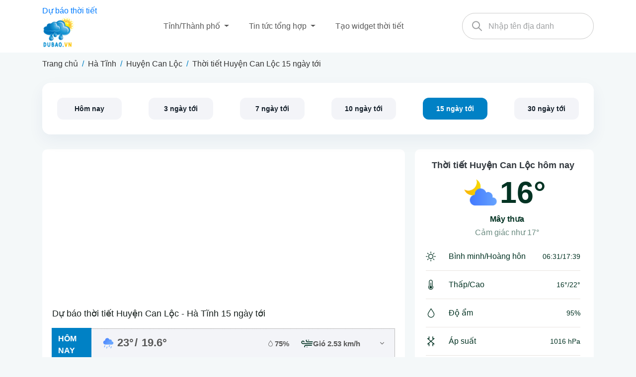

--- FILE ---
content_type: text/html; charset=UTF-8
request_url: https://dubao.vn/thoi-tiet-ha-tinh/huyen-can-loc/15-ngay-toi
body_size: 8185
content:
<!DOCTYPE html><html lang="vi" prefix="og: https://ogp.me/ns#"><head> <meta charset="UTF-8"> <meta http-equiv="X-UA-Compatible" content="IE=edge"> <meta name="viewport" content="width=device-width, initial-scale=1.0, user-scalable=yes" /> <link rel="profile" href="https://gmpg.org/xfn/11"> <title>Dự báo thời tiết 15 ngày tới tại Huyện Can Lộc, Hà Tĩnh chính xác nhất - Dubao.vn</title> <meta name="description" content="Cập nhật dự báo thời tiết 15 ngày tới tại Huyện Can Lộc, Hà Tĩnh dự báo nhiệt độ, khả năng có mưa 15 ngày trên Dubao.vn" /> <meta name="robots" content="index, follow" /> <meta name='robots' content='max-image-preview:large' /> <link rel="canonical" href="https://dubao.vn/thoi-tiet-ha-tinh/huyen-can-loc/15-ngay-toi">  <meta property="og:image:width" content="1200" /> <meta property="og:image:height" content="628" /> <meta property="og:image:type" content="image/jpeg" /> <meta property="og:title" content="Dự báo thời tiết 15 tại Huyện Can Lộc, Hà Tĩnh chính xác nhất" /> <meta property="og:url" content="https://dubao.vn/thoi-tiet-ha-tinh/huyen-can-loc/15-ngay-toi" /> <meta property="og:type" content="website" /> <meta property="og:title_name" content="Dự báo thời tiết 15 tại Huyện Can Lộc, Hà Tĩnh chính xác nhất" /> <meta property="og:description" content="Cập nhật dự báo thời tiết 15 ngày tới tại Huyện Can Lộc, Hà Tĩnh dự báo nhiệt độ, khả năng có mưa 15 ngày trên Dubao.vn" /> <link rel="stylesheet" href="https://dubao.vn/wp-content/themes/dubao/assets/libs/bootstrap/css/bootstrap.min.css" type="text/css" media="all" /> <link rel="stylesheet" href="https://dubao.vn/wp-content/themes/dubao/assets/libs/font-awesome/css/all.min.css?" type="text/css" media="all" /> <link rel="stylesheet" href="https://dubao.vn/wp-content/themes/dubao/assets/libs/animated-event-calendar/simple-calendar.css?ver=6.0" type="text/css" media="all" /> <link rel="stylesheet" href="https://dubao.vn/wp-content/themes/dubao/assets/css/reset.css" type="text/css" media="all" /> <link rel="stylesheet" href="https://dubao.vn/wp-content/themes/dubao/assets/css/style.css" type="text/css" media="all" /> <script type='text/javascript' src="https://dubao.vn/wp-includes/js/jquery/jquery.min.js?ver=3.6.0" id="jquery-core-js"></script> <script type='text/javascript' src="https://dubao.vn/wp-includes/js/jquery/jquery-migrate.min.js?ver=3.3.2" id="jquery-migrate-js"></script> <script type="text/javascript" src="https://dubao.vn/wp-content/themes/dubao/assets/libs/chartjs/Chart.min.js?ver=6.0" id="chart-script-js"></script> <script type="text/javascript" src="https://dubao.vn/wp-content/themes/dubao/assets/libs/chartjs/chartjs-plugin-datalabels.js?ver=6.0" id="chart-plugin-script-js"></script> <link rel="icon" href="https://dubao.vn/wp-content/uploads/2022/06/favicon.png" /><style id='global-styles-inline-css' type='text/css'>:root{--wp--preset--aspect-ratio--square: 1;--wp--preset--aspect-ratio--4-3: 4/3;--wp--preset--aspect-ratio--3-4: 3/4;--wp--preset--aspect-ratio--3-2: 3/2;--wp--preset--aspect-ratio--2-3: 2/3;--wp--preset--aspect-ratio--16-9: 16/9;--wp--preset--aspect-ratio--9-16: 9/16;--wp--preset--color--black: #000000;--wp--preset--color--cyan-bluish-gray: #abb8c3;--wp--preset--color--white: #ffffff;--wp--preset--color--pale-pink: #f78da7;--wp--preset--color--vivid-red: #cf2e2e;--wp--preset--color--luminous-vivid-orange: #ff6900;--wp--preset--color--luminous-vivid-amber: #fcb900;--wp--preset--color--light-green-cyan: #7bdcb5;--wp--preset--color--vivid-green-cyan: #00d084;--wp--preset--color--pale-cyan-blue: #8ed1fc;--wp--preset--color--vivid-cyan-blue: #0693e3;--wp--preset--color--vivid-purple: #9b51e0;--wp--preset--gradient--vivid-cyan-blue-to-vivid-purple: linear-gradient(135deg,rgb(6,147,227) 0%,rgb(155,81,224) 100%);--wp--preset--gradient--light-green-cyan-to-vivid-green-cyan: linear-gradient(135deg,rgb(122,220,180) 0%,rgb(0,208,130) 100%);--wp--preset--gradient--luminous-vivid-amber-to-luminous-vivid-orange: linear-gradient(135deg,rgb(252,185,0) 0%,rgb(255,105,0) 100%);--wp--preset--gradient--luminous-vivid-orange-to-vivid-red: linear-gradient(135deg,rgb(255,105,0) 0%,rgb(207,46,46) 100%);--wp--preset--gradient--very-light-gray-to-cyan-bluish-gray: linear-gradient(135deg,rgb(238,238,238) 0%,rgb(169,184,195) 100%);--wp--preset--gradient--cool-to-warm-spectrum: linear-gradient(135deg,rgb(74,234,220) 0%,rgb(151,120,209) 20%,rgb(207,42,186) 40%,rgb(238,44,130) 60%,rgb(251,105,98) 80%,rgb(254,248,76) 100%);--wp--preset--gradient--blush-light-purple: linear-gradient(135deg,rgb(255,206,236) 0%,rgb(152,150,240) 100%);--wp--preset--gradient--blush-bordeaux: linear-gradient(135deg,rgb(254,205,165) 0%,rgb(254,45,45) 50%,rgb(107,0,62) 100%);--wp--preset--gradient--luminous-dusk: linear-gradient(135deg,rgb(255,203,112) 0%,rgb(199,81,192) 50%,rgb(65,88,208) 100%);--wp--preset--gradient--pale-ocean: linear-gradient(135deg,rgb(255,245,203) 0%,rgb(182,227,212) 50%,rgb(51,167,181) 100%);--wp--preset--gradient--electric-grass: linear-gradient(135deg,rgb(202,248,128) 0%,rgb(113,206,126) 100%);--wp--preset--gradient--midnight: linear-gradient(135deg,rgb(2,3,129) 0%,rgb(40,116,252) 100%);--wp--preset--font-size--small: 13px;--wp--preset--font-size--medium: 20px;--wp--preset--font-size--large: 36px;--wp--preset--font-size--x-large: 42px;--wp--preset--spacing--20: 0.44rem;--wp--preset--spacing--30: 0.67rem;--wp--preset--spacing--40: 1rem;--wp--preset--spacing--50: 1.5rem;--wp--preset--spacing--60: 2.25rem;--wp--preset--spacing--70: 3.38rem;--wp--preset--spacing--80: 5.06rem;--wp--preset--shadow--natural: 6px 6px 9px rgba(0, 0, 0, 0.2);--wp--preset--shadow--deep: 12px 12px 50px rgba(0, 0, 0, 0.4);--wp--preset--shadow--sharp: 6px 6px 0px rgba(0, 0, 0, 0.2);--wp--preset--shadow--outlined: 6px 6px 0px -3px rgb(255, 255, 255), 6px 6px rgb(0, 0, 0);--wp--preset--shadow--crisp: 6px 6px 0px rgb(0, 0, 0);}:where(.is-layout-flex){gap: 0.5em;}:where(.is-layout-grid){gap: 0.5em;}body .is-layout-flex{display: flex;}.is-layout-flex{flex-wrap: wrap;align-items: center;}.is-layout-flex > :is(*, div){margin: 0;}body .is-layout-grid{display: grid;}.is-layout-grid > :is(*, div){margin: 0;}:where(.wp-block-columns.is-layout-flex){gap: 2em;}:where(.wp-block-columns.is-layout-grid){gap: 2em;}:where(.wp-block-post-template.is-layout-flex){gap: 1.25em;}:where(.wp-block-post-template.is-layout-grid){gap: 1.25em;}.has-black-color{color: var(--wp--preset--color--black) !important;}.has-cyan-bluish-gray-color{color: var(--wp--preset--color--cyan-bluish-gray) !important;}.has-white-color{color: var(--wp--preset--color--white) !important;}.has-pale-pink-color{color: var(--wp--preset--color--pale-pink) !important;}.has-vivid-red-color{color: var(--wp--preset--color--vivid-red) !important;}.has-luminous-vivid-orange-color{color: var(--wp--preset--color--luminous-vivid-orange) !important;}.has-luminous-vivid-amber-color{color: var(--wp--preset--color--luminous-vivid-amber) !important;}.has-light-green-cyan-color{color: var(--wp--preset--color--light-green-cyan) !important;}.has-vivid-green-cyan-color{color: var(--wp--preset--color--vivid-green-cyan) !important;}.has-pale-cyan-blue-color{color: var(--wp--preset--color--pale-cyan-blue) !important;}.has-vivid-cyan-blue-color{color: var(--wp--preset--color--vivid-cyan-blue) !important;}.has-vivid-purple-color{color: var(--wp--preset--color--vivid-purple) !important;}.has-black-background-color{background-color: var(--wp--preset--color--black) !important;}.has-cyan-bluish-gray-background-color{background-color: var(--wp--preset--color--cyan-bluish-gray) !important;}.has-white-background-color{background-color: var(--wp--preset--color--white) !important;}.has-pale-pink-background-color{background-color: var(--wp--preset--color--pale-pink) !important;}.has-vivid-red-background-color{background-color: var(--wp--preset--color--vivid-red) !important;}.has-luminous-vivid-orange-background-color{background-color: var(--wp--preset--color--luminous-vivid-orange) !important;}.has-luminous-vivid-amber-background-color{background-color: var(--wp--preset--color--luminous-vivid-amber) !important;}.has-light-green-cyan-background-color{background-color: var(--wp--preset--color--light-green-cyan) !important;}.has-vivid-green-cyan-background-color{background-color: var(--wp--preset--color--vivid-green-cyan) !important;}.has-pale-cyan-blue-background-color{background-color: var(--wp--preset--color--pale-cyan-blue) !important;}.has-vivid-cyan-blue-background-color{background-color: var(--wp--preset--color--vivid-cyan-blue) !important;}.has-vivid-purple-background-color{background-color: var(--wp--preset--color--vivid-purple) !important;}.has-black-border-color{border-color: var(--wp--preset--color--black) !important;}.has-cyan-bluish-gray-border-color{border-color: var(--wp--preset--color--cyan-bluish-gray) !important;}.has-white-border-color{border-color: var(--wp--preset--color--white) !important;}.has-pale-pink-border-color{border-color: var(--wp--preset--color--pale-pink) !important;}.has-vivid-red-border-color{border-color: var(--wp--preset--color--vivid-red) !important;}.has-luminous-vivid-orange-border-color{border-color: var(--wp--preset--color--luminous-vivid-orange) !important;}.has-luminous-vivid-amber-border-color{border-color: var(--wp--preset--color--luminous-vivid-amber) !important;}.has-light-green-cyan-border-color{border-color: var(--wp--preset--color--light-green-cyan) !important;}.has-vivid-green-cyan-border-color{border-color: var(--wp--preset--color--vivid-green-cyan) !important;}.has-pale-cyan-blue-border-color{border-color: var(--wp--preset--color--pale-cyan-blue) !important;}.has-vivid-cyan-blue-border-color{border-color: var(--wp--preset--color--vivid-cyan-blue) !important;}.has-vivid-purple-border-color{border-color: var(--wp--preset--color--vivid-purple) !important;}.has-vivid-cyan-blue-to-vivid-purple-gradient-background{background: var(--wp--preset--gradient--vivid-cyan-blue-to-vivid-purple) !important;}.has-light-green-cyan-to-vivid-green-cyan-gradient-background{background: var(--wp--preset--gradient--light-green-cyan-to-vivid-green-cyan) !important;}.has-luminous-vivid-amber-to-luminous-vivid-orange-gradient-background{background: var(--wp--preset--gradient--luminous-vivid-amber-to-luminous-vivid-orange) !important;}.has-luminous-vivid-orange-to-vivid-red-gradient-background{background: var(--wp--preset--gradient--luminous-vivid-orange-to-vivid-red) !important;}.has-very-light-gray-to-cyan-bluish-gray-gradient-background{background: var(--wp--preset--gradient--very-light-gray-to-cyan-bluish-gray) !important;}.has-cool-to-warm-spectrum-gradient-background{background: var(--wp--preset--gradient--cool-to-warm-spectrum) !important;}.has-blush-light-purple-gradient-background{background: var(--wp--preset--gradient--blush-light-purple) !important;}.has-blush-bordeaux-gradient-background{background: var(--wp--preset--gradient--blush-bordeaux) !important;}.has-luminous-dusk-gradient-background{background: var(--wp--preset--gradient--luminous-dusk) !important;}.has-pale-ocean-gradient-background{background: var(--wp--preset--gradient--pale-ocean) !important;}.has-electric-grass-gradient-background{background: var(--wp--preset--gradient--electric-grass) !important;}.has-midnight-gradient-background{background: var(--wp--preset--gradient--midnight) !important;}.has-small-font-size{font-size: var(--wp--preset--font-size--small) !important;}.has-medium-font-size{font-size: var(--wp--preset--font-size--medium) !important;}.has-large-font-size{font-size: var(--wp--preset--font-size--large) !important;}.has-x-large-font-size{font-size: var(--wp--preset--font-size--x-large) !important;}/*# sourceURL=global-styles-inline-css */</style></head><body class="archive category category-huyen-can-loc category-384 wp-theme-dubao"><div id="wrapper"><header class="header"> <div class="container"> <div class="header-inner row"> <div class="col-lg-12 d-flex flex-nowrap pe-2 pe-md-0 align-items-center justify-content-between"> <a href="https://dubao.vn" class="logo d-inline-block mr-3"> <h1 class="h1-logo">Dự báo thời tiết</h1><img src="https://dubao.vn/wp-content/themes/dubao/assets/images/icon/logo.png" alt="Dự báo thời tiết" /> </a> <nav class="navbar navbar-expand-lg header__bottom py-0"> <div class="container"> <div class="navbar-collapse desktop collapse" id="navbarSupportedContent" style=""> <div class="d-flex flex-column flex-lg-row justify-content-lg-between py-lg-0 py-2 w-100"> <div class="search-dropdown"> <div class="dropdown dropdown-col dropdown-custom"> <button class="dropdown-btn dropdown-toggle" type="button" id="dropdownMenuButton" data-toggle="dropdown" aria-haspopup="true" aria-expanded="false"> Tỉnh/Thành phố </button> <div class="dropdown-menu c-dropdown-menu shadow" aria-labelledby="dropdownMenuButton"> <div class="submenu-wrap"> <div class="divide"> <div class="dropdown-header">Đông Bắc Bộ</div> <a class="dropdown-item" href="/thoi-tiet-ha-giang"> Hà Giang </a> <a class="dropdown-item" href="/thoi-tiet-cao-bang"> Cao Bằng </a> <a class="dropdown-item" href="/thoi-tiet-bac-kan"> Bắc Kạn </a> <a class="dropdown-item" href="/thoi-tiet-tuyen-quang"> Tuyên Quang </a> <a class="dropdown-item" href="/thoi-tiet-thai-nguyen"> Thái Nguyên </a> <a class="dropdown-item" href="/thoi-tiet-lang-son"> Lạng Sơn </a> <a class="dropdown-item" href="/thoi-tiet-quang-ninh"> Quảng Ninh </a> <a class="dropdown-item" href="/thoi-tiet-bac-giang"> Bắc Giang </a> <a class="dropdown-item" href="/thoi-tiet-phu-tho"> Phú Thọ </a> </div> <div class="divide"> <div class="dropdown-header">Tây Bắc Bộ</div> <a class="dropdown-item" href="/thoi-tiet-lao-cai"> Lào Cai </a> <a class="dropdown-item" href="/thoi-tiet-dien-bien"> Điện Biên </a> <a class="dropdown-item" href="/thoi-tiet-lai-chau"> Lai Châu </a> <a class="dropdown-item" href="/thoi-tiet-son-la"> Sơn La </a> <a class="dropdown-item" href="/thoi-tiet-yen-bai"> Yên Bái </a> <a class="dropdown-item" href="/thoi-tiet-hoa-binh"> Hoà Bình </a> </div> <div class="divide"> <div class="dropdown-header">Đồng bằng Sông Hồng</div> <a class="dropdown-item" href="/thoi-tiet-ha-noi"> Hà Nội </a> <a class="dropdown-item" href="/thoi-tiet-vinh-phuc"> Vĩnh Phúc </a> <a class="dropdown-item" href="/thoi-tiet-bac-ninh"> Bắc Ninh </a> <a class="dropdown-item" href="/thoi-tiet-hai-duong"> Hải Dương </a> <a class="dropdown-item" href="/thoi-tiet-hai-phong"> Hải Phòng </a> <a class="dropdown-item" href="/thoi-tiet-hung-yen"> Hưng Yên </a> <a class="dropdown-item" href="/thoi-tiet-thai-binh"> Thái Bình </a> <a class="dropdown-item" href="/thoi-tiet-ha-nam"> Hà Nam </a> <a class="dropdown-item" href="/thoi-tiet-nam-dinh"> Nam Định </a> <a class="dropdown-item" href="/thoi-tiet-ninh-binh"> Ninh Bình </a> </div> <div class="divide"> <div class="dropdown-header">Bắc Trung Bộ</div> <a class="dropdown-item" href="/thoi-tiet-thanh-hoa"> Thanh Hóa </a> <a class="dropdown-item" href="/thoi-tiet-nghe-an"> Nghệ An </a> <a class="dropdown-item" href="/thoi-tiet-ha-tinh"> Hà Tĩnh </a> <a class="dropdown-item" href="/thoi-tiet-quang-binh"> Quảng Bình </a> <a class="dropdown-item" href="/thoi-tiet-quang-tri"> Quảng Trị </a> <a class="dropdown-item" href="/thoi-tiet-hue"> Huế </a> </div> <div class="divide"> <div class="dropdown-header">Nam Trung Bộ</div> <a class="dropdown-item" href="/thoi-tiet-da-nang"> Đà Nẵng </a> <a class="dropdown-item" href="/thoi-tiet-quang-nam"> Quảng Nam </a> <a class="dropdown-item" href="/thoi-tiet-quang-ngai"> Quảng Ngãi </a> <a class="dropdown-item" href="/thoi-tiet-binh-dinh"> Bình Định </a> <a class="dropdown-item" href="/thoi-tiet-phu-yen"> Phú Yên </a> <a class="dropdown-item" href="/thoi-tiet-khanh-hoa"> Khánh Hoà </a> <a class="dropdown-item" href="/thoi-tiet-ninh-thuan"> Ninh Thuận </a> <a class="dropdown-item" href="/thoi-tiet-binh-thuan"> Bình Thuận </a> </div> <div class="divide"> <div class="dropdown-header">Tây Nguyên</div> <a class="dropdown-item" href="/thoi-tiet-kon-tum"> Kon Tum </a> <a class="dropdown-item" href="/thoi-tiet-gia-lai"> Gia Lai </a> <a class="dropdown-item" href="/thoi-tiet-dak-lak"> Đắk Lắk </a> <a class="dropdown-item" href="/thoi-tiet-dak-nong"> Đắk Nông </a> <a class="dropdown-item" href="/thoi-tiet-lam-dong"> Lâm Đồng </a> </div> <div class="divide"> <div class="dropdown-header">Đông Nam Bộ</div> <a class="dropdown-item" href="/thoi-tiet-binh-phuoc"> Bình Phước </a> <a class="dropdown-item" href="/thoi-tiet-tay-ninh"> Tây Ninh </a> <a class="dropdown-item" href="/thoi-tiet-binh-duong"> Bình Dương </a> <a class="dropdown-item" href="/thoi-tiet-dong-nai"> Đồng Nai </a> <a class="dropdown-item" href="/thoi-tiet-ba-ria-vung-tau"> Bà Rịa - Vũng Tàu </a> <a class="dropdown-item" href="/thoi-tiet-ho-chi-minh"> Hồ Chí Minh </a> </div> <div class="divide"> <div class="dropdown-header">Đồng bằng sông Cửu Long</div> <a class="dropdown-item" href="/thoi-tiet-long-an"> Long An </a> <a class="dropdown-item" href="/thoi-tiet-tien-giang"> Tiền Giang </a> <a class="dropdown-item" href="/thoi-tiet-ben-tre"> Bến Tre </a> <a class="dropdown-item" href="/thoi-tiet-tra-vinh"> Trà Vinh </a> <a class="dropdown-item" href="/thoi-tiet-vinh-long"> Vĩnh Long </a> <a class="dropdown-item" href="/thoi-tiet-dong-thap"> Đồng Tháp </a> <a class="dropdown-item" href="/thoi-tiet-an-giang"> An Giang </a> <a class="dropdown-item" href="/thoi-tiet-kien-giang"> Kiên Giang </a> <a class="dropdown-item" href="/thoi-tiet-can-tho"> Cần Thơ </a> <a class="dropdown-item" href="/thoi-tiet-hau-giang"> Hậu Giang </a> <a class="dropdown-item" href="/thoi-tiet-soc-trang"> Sóc Trăng </a> <a class="dropdown-item" href="/thoi-tiet-bac-lieu"> Bạc Liêu </a> <a class="dropdown-item" href="/thoi-tiet-ca-mau"> Cà Mau </a> </div> </div> </div> </div> <div class="dropdown dropdown-custom"> <button class="dropdown-btn dropdown-toggle" type="button" id="dropdownMenuButton" data-toggle="dropdown" aria-haspopup="true" aria-expanded="false"> Tin tức tổng hợp </button> <div class="dropdown-menu" aria-labelledby="dropdownMenuButton"> <a class="dropdown-item" href="https://dubao.vn/danh-muc/tong-hop"> Tổng hợp </a> </div> </div> <div class="dropdown dropdown-custom"> <a class="dropdown-btn" href="https://dubao.vn/widget">Tạo widget thời tiết</a> </div> </div> </div> </div> </div> </nav> <div class="search"> <div class="search-form search-location"> <button type="submit"><img src="https://dubao.vn/wp-content/themes/dubao/assets/images/icon/icon-search-gray.svg" alt="search" /></button> <input type="text" placeholder="Nhập tên địa danh" class="search-input" /> <div class="search-results"> <div class="loadingspinner"></div> </div> </div> </div> </div> <div class="col-lg-2 d-block d-lg-none text-end text-right">  <button class="navbar-toggler collapsed" type="button" data-bs-toggle="collapse" data-bs-target="#navbarSupportedContent" aria-controls="navbarSupportedContent" aria-expanded="false" aria-label="Toggle navigation"> <span class="navbar-toggler-icon"> <svg xmlns="http://www.w3.org/2000/svg" width="45" height="32" viewBox="0 0 45 32" fill="none"><rect x="0.5" y="0.5" width="44" height="31" rx="4.5" fill="white"/><path d="M11.625 23.5V21H33.375V23.5H11.625ZM11.625 17.25V14.75H33.375V17.25H11.625ZM11.625 11V8.5H33.375V11H11.625Z" fill="#818181"/><rect x="0.5" y="0.5" width="44" height="31" rx="4.5" stroke="#A1A1A1"/></svg> </span> </button> </div> </div> </div></header><main class="mb-3"> <nav aria-label="breadcrumb" class="breadcrumb-custom"> <div class="container"> <nav aria-label="breadcrumbs" class="rank-math-breadcrumb"><p><a href="https://dubao.vn">Trang chủ</a><span class="separator"> / </span><a href="https://dubao.vn/thoi-tiet-ha-tinh">Hà Tĩnh</a><span class="separator"> / </span><a href="https://dubao.vn/thoi-tiet-ha-tinh/huyen-can-loc">Huyện Can Lộc</a><span class="separator"> / </span><span class="last">Thời tiết Huyện Can Lộc 15 ngày tới</span></p></nav> </div> </nav> <section class="weather-menu"> <div class="container"> <div class="weather-menu-overlay"> <ul class="weather-menu-inner"> <li class="weather-menu-item"> <a href="https://dubao.vn/thoi-tiet-ha-tinh/huyen-can-loc" class="weather-menu-link">Hôm nay</a> </li> <li class="weather-menu-item"> <a href="https://dubao.vn/thoi-tiet-ha-tinh/huyen-can-loc/3-ngay-toi" class="weather-menu-link">3 ngày tới</a> </li> <li class="weather-menu-item"> <a href="https://dubao.vn/thoi-tiet-ha-tinh/huyen-can-loc/7-ngay-toi" class="weather-menu-link">7 ngày tới</a> </li> <li class="weather-menu-item"> <a href="https://dubao.vn/thoi-tiet-ha-tinh/huyen-can-loc/10-ngay-toi" class="weather-menu-link">10 ngày tới</a> </li> <li class="weather-menu-item active"> <a href="https://dubao.vn/thoi-tiet-ha-tinh/huyen-can-loc/15-ngay-toi" class="weather-menu-link">15 ngày tới</a> </li> <li class="weather-menu-item"> <a href="https://dubao.vn/thoi-tiet-ha-tinh/huyen-can-loc/30-ngay-toi" class="weather-menu-link">30 ngày tới</a> </li> </ul> </div> </div> </section> <section class="weather-detail weather-detail-15days"> <div class="container"> <div class="weather-detail-inner"> <div class="weather-detail-content"> <div class="weather-feature" data-columns="2"> <h1 class="weather-feature-title">Dự báo thời tiết Huyện Can Lộc - Hà Tĩnh 15 ngày tới</h1> <div class="weather-10-day mt-3"> <div class="weather-10-day__row"> <div class="weather-10-day__row-container weather-10-day__row-container_interactive_true" data-toggle="collapse" data-target="#collapse1" aria-expanded="false" aria-controls="collapse1"> <div class="weather-10-day__item weather-10-day__datetime weather-10-day__morning"> <span class="weather-10-day__day weather-10-day__day_visible_true"> Hôm nay </span> <span class="weather-10-day__date weather-10-day__date_visible_true"> 15/01 </span> </div> <div class="weather-10-day__item weather-10-day__left-column"> <div class="weather-10-day__conditions-icon"> <img class="weather-10-day__conditions-icon-inner" src="https://dubao.vn/wp-content/themes/dubao/assets/images/weather/10d.png" alt="mưa nhẹ"> </div> <div class="weather-10-day__temperature"> <div class="weather-10-day__temperature-high"> 23° </div> <div class="weather-10-day__temperature-low"> 19.6° </div> </div> </div> <div class="weather-10-day__item weather-10-day__right-column"> <div class="weather-10-day__precipitation"> <div class="weather-10-day__precipitation-icon weather-10-day__precipitation-icon_number_01"> <img src="https://dubao.vn/wp-content/themes/dubao/assets/images/icon/dewpoint.svg" alt=""> </div> <div class="weather-10-day__precipitation-number"> 75% </div> </div> <div class="weather-10-day__wind"> <div class="weather-10-day__wind-icon"> <img src="https://dubao.vn/wp-content/themes/dubao/assets/images/icon/ph-wind.svg" alt=""> </div> <div class="weather-10-day__wind-data"> Gió 2.53 km/h </div> </div> </div> <div class="weather-10-day__item weather-10-day__item_last"> <button class="weather-10-day__expander"><i class="fal fa-angle-down"></i></button> </div> </div> <div class="weather-10-day__content collapse w-100" id="collapse1"> <div class="weather-10-day__conditions"> <span class="weather-10-day__conditions-description-lead">mây thưa</span> <span class="weather-10-day__conditions-description-continued">. Cảm giác như 17°.</span> </div> <div class="weather-10-day__content-container-row"> <div class="item"> <div class="icon"> <img src="https://dubao.vn/wp-content/themes/dubao/assets/images/icon/temperature.svg" alt="Nhiệt độ"> </div> <div class="content"> <div class="mb-0">Ngày/đêm</div> <p>22°/19°</p> </div> </div> <div class="item"> <div class="icon"> <img src="https://dubao.vn/wp-content/themes/dubao/assets/images/icon/temperature.svg" alt="Nhiệt độ"> </div> <div class="content"> <div class="mb-0">Sáng/tối</div> <p>19°/20°</p> </div> </div> <div class="item"> <div class="icon"> <img src="https://dubao.vn/wp-content/themes/dubao/assets/images/icon/pressure.svg" alt=""> </div> <div class="content"> <div class="mb-0">Áp suất</div> <p>1015 hPa</p> </div> </div> <div class="item"> <div class="icon"> <img src="https://dubao.vn/wp-content/themes/dubao/assets/images/icon/dawn.svg" alt=""> </div> <div class="content"> <div class="mb-0">Mặt trời mọc lặn</div> <p class="text-uppercase"> 6:31 am / 5:39 pm </p> </div> </div> <div class="item wind-md"> <div class="icon"> <img src="https://dubao.vn/wp-content/themes/dubao/assets/images/icon/ph-wind.svg" alt=""> </div> <div class="content"> <div class="mb-0">Gió</div> <span>2.53 km/h</span> </div> </div> </div> </div> </div> <div class="weather-10-day__row"> <div class="weather-10-day__row-container weather-10-day__row-container_interactive_true" data-toggle="collapse" data-target="#collapse2" aria-expanded="false" aria-controls="collapse2"> <div class="weather-10-day__item weather-10-day__datetime weather-10-day__morning"> <span class="weather-10-day__day weather-10-day__day_visible_true"> T6 </span> <span class="weather-10-day__date weather-10-day__date_visible_true"> 16/01 </span> </div> <div class="weather-10-day__item weather-10-day__left-column"> <div class="weather-10-day__conditions-icon"> <img class="weather-10-day__conditions-icon-inner" src="https://dubao.vn/wp-content/themes/dubao/assets/images/weather/02d.png" alt="mây thưa"> </div> <div class="weather-10-day__temperature"> <div class="weather-10-day__temperature-high"> 24.6° </div> <div class="weather-10-day__temperature-low"> 18.9° </div> </div> </div> <div class="weather-10-day__item weather-10-day__right-column"> <div class="weather-10-day__precipitation"> <div class="weather-10-day__precipitation-icon weather-10-day__precipitation-icon_number_01"> <img src="https://dubao.vn/wp-content/themes/dubao/assets/images/icon/dewpoint.svg" alt=""> </div> <div class="weather-10-day__precipitation-number"> 73% </div> </div> <div class="weather-10-day__wind"> <div class="weather-10-day__wind-icon"> <img src="https://dubao.vn/wp-content/themes/dubao/assets/images/icon/ph-wind.svg" alt=""> </div> <div class="weather-10-day__wind-data"> Gió 2.49 km/h </div> </div> </div> <div class="weather-10-day__item weather-10-day__item_last"> <button class="weather-10-day__expander"><i class="fal fa-angle-down"></i></button> </div> </div> <div class="weather-10-day__content collapse w-100" id="collapse2"> <div class="weather-10-day__conditions"> <span class="weather-10-day__conditions-description-lead">mây thưa</span> <span class="weather-10-day__conditions-description-continued">. Cảm giác như 17°.</span> </div> <div class="weather-10-day__content-container-row"> <div class="item"> <div class="icon"> <img src="https://dubao.vn/wp-content/themes/dubao/assets/images/icon/temperature.svg" alt="Nhiệt độ"> </div> <div class="content"> <div class="mb-0">Ngày/đêm</div> <p>24°/19°</p> </div> </div> <div class="item"> <div class="icon"> <img src="https://dubao.vn/wp-content/themes/dubao/assets/images/icon/temperature.svg" alt="Nhiệt độ"> </div> <div class="content"> <div class="mb-0">Sáng/tối</div> <p>18°/21°</p> </div> </div> <div class="item"> <div class="icon"> <img src="https://dubao.vn/wp-content/themes/dubao/assets/images/icon/pressure.svg" alt=""> </div> <div class="content"> <div class="mb-0">Áp suất</div> <p>1013 hPa</p> </div> </div> <div class="item"> <div class="icon"> <img src="https://dubao.vn/wp-content/themes/dubao/assets/images/icon/dawn.svg" alt=""> </div> <div class="content"> <div class="mb-0">Mặt trời mọc lặn</div> <p class="text-uppercase"> 6:31 am / 5:40 pm </p> </div> </div> <div class="item wind-md"> <div class="icon"> <img src="https://dubao.vn/wp-content/themes/dubao/assets/images/icon/ph-wind.svg" alt=""> </div> <div class="content"> <div class="mb-0">Gió</div> <span>2.49 km/h</span> </div> </div> </div> </div> </div> <div class="weather-10-day__row"> <div class="weather-10-day__row-container weather-10-day__row-container_interactive_true" data-toggle="collapse" data-target="#collapse3" aria-expanded="false" aria-controls="collapse3"> <div class="weather-10-day__item weather-10-day__datetime weather-10-day__morning"> <span class="weather-10-day__day weather-10-day__day_visible_true"> T7 </span> <span class="weather-10-day__date weather-10-day__date_visible_true"> 17/01 </span> </div> <div class="weather-10-day__item weather-10-day__left-column"> <div class="weather-10-day__conditions-icon"> <img class="weather-10-day__conditions-icon-inner" src="https://dubao.vn/wp-content/themes/dubao/assets/images/weather/03d.png" alt="mây rải rác"> </div> <div class="weather-10-day__temperature"> <div class="weather-10-day__temperature-high"> 25.8° </div> <div class="weather-10-day__temperature-low"> 19.2° </div> </div> </div> <div class="weather-10-day__item weather-10-day__right-column"> <div class="weather-10-day__precipitation"> <div class="weather-10-day__precipitation-icon weather-10-day__precipitation-icon_number_01"> <img src="https://dubao.vn/wp-content/themes/dubao/assets/images/icon/dewpoint.svg" alt=""> </div> <div class="weather-10-day__precipitation-number"> 75% </div> </div> <div class="weather-10-day__wind"> <div class="weather-10-day__wind-icon"> <img src="https://dubao.vn/wp-content/themes/dubao/assets/images/icon/ph-wind.svg" alt=""> </div> <div class="weather-10-day__wind-data"> Gió 2.79 km/h </div> </div> </div> <div class="weather-10-day__item weather-10-day__item_last"> <button class="weather-10-day__expander"><i class="fal fa-angle-down"></i></button> </div> </div> <div class="weather-10-day__content collapse w-100" id="collapse3"> <div class="weather-10-day__conditions"> <span class="weather-10-day__conditions-description-lead">mây thưa</span> <span class="weather-10-day__conditions-description-continued">. Cảm giác như 17°.</span> </div> <div class="weather-10-day__content-container-row"> <div class="item"> <div class="icon"> <img src="https://dubao.vn/wp-content/themes/dubao/assets/images/icon/temperature.svg" alt="Nhiệt độ"> </div> <div class="content"> <div class="mb-0">Ngày/đêm</div> <p>25°/20°</p> </div> </div> <div class="item"> <div class="icon"> <img src="https://dubao.vn/wp-content/themes/dubao/assets/images/icon/temperature.svg" alt="Nhiệt độ"> </div> <div class="content"> <div class="mb-0">Sáng/tối</div> <p>20°/22°</p> </div> </div> <div class="item"> <div class="icon"> <img src="https://dubao.vn/wp-content/themes/dubao/assets/images/icon/pressure.svg" alt=""> </div> <div class="content"> <div class="mb-0">Áp suất</div> <p>1012 hPa</p> </div> </div> <div class="item"> <div class="icon"> <img src="https://dubao.vn/wp-content/themes/dubao/assets/images/icon/dawn.svg" alt=""> </div> <div class="content"> <div class="mb-0">Mặt trời mọc lặn</div> <p class="text-uppercase"> 6:31 am / 5:40 pm </p> </div> </div> <div class="item wind-md"> <div class="icon"> <img src="https://dubao.vn/wp-content/themes/dubao/assets/images/icon/ph-wind.svg" alt=""> </div> <div class="content"> <div class="mb-0">Gió</div> <span>2.79 km/h</span> </div> </div> </div> </div> </div> <div class="weather-10-day__row"> <div class="weather-10-day__row-container weather-10-day__row-container_interactive_true" data-toggle="collapse" data-target="#collapse4" aria-expanded="false" aria-controls="collapse4"> <div class="weather-10-day__item weather-10-day__datetime weather-10-day__morning"> <span class="weather-10-day__day weather-10-day__day_visible_true"> CN </span> <span class="weather-10-day__date weather-10-day__date_visible_true"> 18/01 </span> </div> <div class="weather-10-day__item weather-10-day__left-column"> <div class="weather-10-day__conditions-icon"> <img class="weather-10-day__conditions-icon-inner" src="https://dubao.vn/wp-content/themes/dubao/assets/images/weather/10d.png" alt="mưa nhẹ"> </div> <div class="weather-10-day__temperature"> <div class="weather-10-day__temperature-high"> 25.1° </div> <div class="weather-10-day__temperature-low"> 19.3° </div> </div> </div> <div class="weather-10-day__item weather-10-day__right-column"> <div class="weather-10-day__precipitation"> <div class="weather-10-day__precipitation-icon weather-10-day__precipitation-icon_number_01"> <img src="https://dubao.vn/wp-content/themes/dubao/assets/images/icon/dewpoint.svg" alt=""> </div> <div class="weather-10-day__precipitation-number"> 71% </div> </div> <div class="weather-10-day__wind"> <div class="weather-10-day__wind-icon"> <img src="https://dubao.vn/wp-content/themes/dubao/assets/images/icon/ph-wind.svg" alt=""> </div> <div class="weather-10-day__wind-data"> Gió 2.79 km/h </div> </div> </div> <div class="weather-10-day__item weather-10-day__item_last"> <button class="weather-10-day__expander"><i class="fal fa-angle-down"></i></button> </div> </div> <div class="weather-10-day__content collapse w-100" id="collapse4"> <div class="weather-10-day__conditions"> <span class="weather-10-day__conditions-description-lead">mây thưa</span> <span class="weather-10-day__conditions-description-continued">. Cảm giác như 17°.</span> </div> <div class="weather-10-day__content-container-row"> <div class="item"> <div class="icon"> <img src="https://dubao.vn/wp-content/themes/dubao/assets/images/icon/temperature.svg" alt="Nhiệt độ"> </div> <div class="content"> <div class="mb-0">Ngày/đêm</div> <p>25°/21°</p> </div> </div> <div class="item"> <div class="icon"> <img src="https://dubao.vn/wp-content/themes/dubao/assets/images/icon/temperature.svg" alt="Nhiệt độ"> </div> <div class="content"> <div class="mb-0">Sáng/tối</div> <p>19°/22°</p> </div> </div> <div class="item"> <div class="icon"> <img src="https://dubao.vn/wp-content/themes/dubao/assets/images/icon/pressure.svg" alt=""> </div> <div class="content"> <div class="mb-0">Áp suất</div> <p>1013 hPa</p> </div> </div> <div class="item"> <div class="icon"> <img src="https://dubao.vn/wp-content/themes/dubao/assets/images/icon/dawn.svg" alt=""> </div> <div class="content"> <div class="mb-0">Mặt trời mọc lặn</div> <p class="text-uppercase"> 6:31 am / 5:41 pm </p> </div> </div> <div class="item wind-md"> <div class="icon"> <img src="https://dubao.vn/wp-content/themes/dubao/assets/images/icon/ph-wind.svg" alt=""> </div> <div class="content"> <div class="mb-0">Gió</div> <span>2.79 km/h</span> </div> </div> </div> </div> </div> <div class="weather-10-day__row"> <div class="weather-10-day__row-container weather-10-day__row-container_interactive_true" data-toggle="collapse" data-target="#collapse5" aria-expanded="false" aria-controls="collapse5"> <div class="weather-10-day__item weather-10-day__datetime weather-10-day__morning"> <span class="weather-10-day__day weather-10-day__day_visible_true"> T2 </span> <span class="weather-10-day__date weather-10-day__date_visible_true"> 19/01 </span> </div> <div class="weather-10-day__item weather-10-day__left-column"> <div class="weather-10-day__conditions-icon"> <img class="weather-10-day__conditions-icon-inner" src="https://dubao.vn/wp-content/themes/dubao/assets/images/weather/04d.png" alt="mây cụm"> </div> <div class="weather-10-day__temperature"> <div class="weather-10-day__temperature-high"> 25° </div> <div class="weather-10-day__temperature-low"> 20.8° </div> </div> </div> <div class="weather-10-day__item weather-10-day__right-column"> <div class="weather-10-day__precipitation"> <div class="weather-10-day__precipitation-icon weather-10-day__precipitation-icon_number_01"> <img src="https://dubao.vn/wp-content/themes/dubao/assets/images/icon/dewpoint.svg" alt=""> </div> <div class="weather-10-day__precipitation-number"> 72% </div> </div> <div class="weather-10-day__wind"> <div class="weather-10-day__wind-icon"> <img src="https://dubao.vn/wp-content/themes/dubao/assets/images/icon/ph-wind.svg" alt=""> </div> <div class="weather-10-day__wind-data"> Gió 2.56 km/h </div> </div> </div> <div class="weather-10-day__item weather-10-day__item_last"> <button class="weather-10-day__expander"><i class="fal fa-angle-down"></i></button> </div> </div> <div class="weather-10-day__content collapse w-100" id="collapse5"> <div class="weather-10-day__conditions"> <span class="weather-10-day__conditions-description-lead">mây thưa</span> <span class="weather-10-day__conditions-description-continued">. Cảm giác như 17°.</span> </div> <div class="weather-10-day__content-container-row"> <div class="item"> <div class="icon"> <img src="https://dubao.vn/wp-content/themes/dubao/assets/images/icon/temperature.svg" alt="Nhiệt độ"> </div> <div class="content"> <div class="mb-0">Ngày/đêm</div> <p>25°/20°</p> </div> </div> <div class="item"> <div class="icon"> <img src="https://dubao.vn/wp-content/themes/dubao/assets/images/icon/temperature.svg" alt="Nhiệt độ"> </div> <div class="content"> <div class="mb-0">Sáng/tối</div> <p>20°/23°</p> </div> </div> <div class="item"> <div class="icon"> <img src="https://dubao.vn/wp-content/themes/dubao/assets/images/icon/pressure.svg" alt=""> </div> <div class="content"> <div class="mb-0">Áp suất</div> <p>1014 hPa</p> </div> </div> <div class="item"> <div class="icon"> <img src="https://dubao.vn/wp-content/themes/dubao/assets/images/icon/dawn.svg" alt=""> </div> <div class="content"> <div class="mb-0">Mặt trời mọc lặn</div> <p class="text-uppercase"> 6:31 am / 5:42 pm </p> </div> </div> <div class="item wind-md"> <div class="icon"> <img src="https://dubao.vn/wp-content/themes/dubao/assets/images/icon/ph-wind.svg" alt=""> </div> <div class="content"> <div class="mb-0">Gió</div> <span>2.56 km/h</span> </div> </div> </div> </div> </div> <div class="weather-10-day__row"> <div class="weather-10-day__row-container weather-10-day__row-container_interactive_true" data-toggle="collapse" data-target="#collapse6" aria-expanded="false" aria-controls="collapse6"> <div class="weather-10-day__item weather-10-day__datetime weather-10-day__morning"> <span class="weather-10-day__day weather-10-day__day_visible_true"> T3 </span> <span class="weather-10-day__date weather-10-day__date_visible_true"> 20/01 </span> </div> <div class="weather-10-day__item weather-10-day__left-column"> <div class="weather-10-day__conditions-icon"> <img class="weather-10-day__conditions-icon-inner" src="https://dubao.vn/wp-content/themes/dubao/assets/images/weather/10d.png" alt="mưa nhẹ"> </div> <div class="weather-10-day__temperature"> <div class="weather-10-day__temperature-high"> 24.7° </div> <div class="weather-10-day__temperature-low"> 20.9° </div> </div> </div> <div class="weather-10-day__item weather-10-day__right-column"> <div class="weather-10-day__precipitation"> <div class="weather-10-day__precipitation-icon weather-10-day__precipitation-icon_number_01"> <img src="https://dubao.vn/wp-content/themes/dubao/assets/images/icon/dewpoint.svg" alt=""> </div> <div class="weather-10-day__precipitation-number"> 71% </div> </div> <div class="weather-10-day__wind"> <div class="weather-10-day__wind-icon"> <img src="https://dubao.vn/wp-content/themes/dubao/assets/images/icon/ph-wind.svg" alt=""> </div> <div class="weather-10-day__wind-data"> Gió 4.39 km/h </div> </div> </div> <div class="weather-10-day__item weather-10-day__item_last"> <button class="weather-10-day__expander"><i class="fal fa-angle-down"></i></button> </div> </div> <div class="weather-10-day__content collapse w-100" id="collapse6"> <div class="weather-10-day__conditions"> <span class="weather-10-day__conditions-description-lead">mây thưa</span> <span class="weather-10-day__conditions-description-continued">. Cảm giác như 17°.</span> </div> <div class="weather-10-day__content-container-row"> <div class="item"> <div class="icon"> <img src="https://dubao.vn/wp-content/themes/dubao/assets/images/icon/temperature.svg" alt="Nhiệt độ"> </div> <div class="content"> <div class="mb-0">Ngày/đêm</div> <p>24°/20°</p> </div> </div> <div class="item"> <div class="icon"> <img src="https://dubao.vn/wp-content/themes/dubao/assets/images/icon/temperature.svg" alt="Nhiệt độ"> </div> <div class="content"> <div class="mb-0">Sáng/tối</div> <p>20°/22°</p> </div> </div> <div class="item"> <div class="icon"> <img src="https://dubao.vn/wp-content/themes/dubao/assets/images/icon/pressure.svg" alt=""> </div> <div class="content"> <div class="mb-0">Áp suất</div> <p>1017 hPa</p> </div> </div> <div class="item"> <div class="icon"> <img src="https://dubao.vn/wp-content/themes/dubao/assets/images/icon/dawn.svg" alt=""> </div> <div class="content"> <div class="mb-0">Mặt trời mọc lặn</div> <p class="text-uppercase"> 6:31 am / 5:42 pm </p> </div> </div> <div class="item wind-md"> <div class="icon"> <img src="https://dubao.vn/wp-content/themes/dubao/assets/images/icon/ph-wind.svg" alt=""> </div> <div class="content"> <div class="mb-0">Gió</div> <span>4.39 km/h</span> </div> </div> </div> </div> </div> <div class="weather-10-day__row"> <div class="weather-10-day__row-container weather-10-day__row-container_interactive_true" data-toggle="collapse" data-target="#collapse7" aria-expanded="false" aria-controls="collapse7"> <div class="weather-10-day__item weather-10-day__datetime weather-10-day__morning"> <span class="weather-10-day__day weather-10-day__day_visible_true"> T4 </span> <span class="weather-10-day__date weather-10-day__date_visible_true"> 21/01 </span> </div> <div class="weather-10-day__item weather-10-day__left-column"> <div class="weather-10-day__conditions-icon"> <img class="weather-10-day__conditions-icon-inner" src="https://dubao.vn/wp-content/themes/dubao/assets/images/weather/10d.png" alt="mưa nhẹ"> </div> <div class="weather-10-day__temperature"> <div class="weather-10-day__temperature-high"> 20.6° </div> <div class="weather-10-day__temperature-low"> 18.8° </div> </div> </div> <div class="weather-10-day__item weather-10-day__right-column"> <div class="weather-10-day__precipitation"> <div class="weather-10-day__precipitation-icon weather-10-day__precipitation-icon_number_01"> <img src="https://dubao.vn/wp-content/themes/dubao/assets/images/icon/dewpoint.svg" alt=""> </div> <div class="weather-10-day__precipitation-number"> 87% </div> </div> <div class="weather-10-day__wind"> <div class="weather-10-day__wind-icon"> <img src="https://dubao.vn/wp-content/themes/dubao/assets/images/icon/ph-wind.svg" alt=""> </div> <div class="weather-10-day__wind-data"> Gió 4.7 km/h </div> </div> </div> <div class="weather-10-day__item weather-10-day__item_last"> <button class="weather-10-day__expander"><i class="fal fa-angle-down"></i></button> </div> </div> <div class="weather-10-day__content collapse w-100" id="collapse7"> <div class="weather-10-day__conditions"> <span class="weather-10-day__conditions-description-lead">mây thưa</span> <span class="weather-10-day__conditions-description-continued">. Cảm giác như 17°.</span> </div> <div class="weather-10-day__content-container-row"> <div class="item"> <div class="icon"> <img src="https://dubao.vn/wp-content/themes/dubao/assets/images/icon/temperature.svg" alt="Nhiệt độ"> </div> <div class="content"> <div class="mb-0">Ngày/đêm</div> <p>20°/18°</p> </div> </div> <div class="item"> <div class="icon"> <img src="https://dubao.vn/wp-content/themes/dubao/assets/images/icon/temperature.svg" alt="Nhiệt độ"> </div> <div class="content"> <div class="mb-0">Sáng/tối</div> <p>19°/19°</p> </div> </div> <div class="item"> <div class="icon"> <img src="https://dubao.vn/wp-content/themes/dubao/assets/images/icon/pressure.svg" alt=""> </div> <div class="content"> <div class="mb-0">Áp suất</div> <p>1019 hPa</p> </div> </div> <div class="item"> <div class="icon"> <img src="https://dubao.vn/wp-content/themes/dubao/assets/images/icon/dawn.svg" alt=""> </div> <div class="content"> <div class="mb-0">Mặt trời mọc lặn</div> <p class="text-uppercase"> 6:31 am / 5:43 pm </p> </div> </div> <div class="item wind-md"> <div class="icon"> <img src="https://dubao.vn/wp-content/themes/dubao/assets/images/icon/ph-wind.svg" alt=""> </div> <div class="content"> <div class="mb-0">Gió</div> <span>4.7 km/h</span> </div> </div> </div> </div> </div> <div class="weather-10-day__row"> <div class="weather-10-day__row-container weather-10-day__row-container_interactive_true" data-toggle="collapse" data-target="#collapse8" aria-expanded="false" aria-controls="collapse8"> <div class="weather-10-day__item weather-10-day__datetime weather-10-day__morning"> <span class="weather-10-day__day weather-10-day__day_visible_true"> T5 </span> <span class="weather-10-day__date weather-10-day__date_visible_true"> 22/01 </span> </div> <div class="weather-10-day__item weather-10-day__left-column"> <div class="weather-10-day__conditions-icon"> <img class="weather-10-day__conditions-icon-inner" src="https://dubao.vn/wp-content/themes/dubao/assets/images/weather/10d.png" alt="mưa nhẹ"> </div> <div class="weather-10-day__temperature"> <div class="weather-10-day__temperature-high"> 21.2° </div> <div class="weather-10-day__temperature-low"> 18.8° </div> </div> </div> <div class="weather-10-day__item weather-10-day__right-column"> <div class="weather-10-day__precipitation"> <div class="weather-10-day__precipitation-icon weather-10-day__precipitation-icon_number_01"> <img src="https://dubao.vn/wp-content/themes/dubao/assets/images/icon/dewpoint.svg" alt=""> </div> <div class="weather-10-day__precipitation-number"> 81% </div> </div> <div class="weather-10-day__wind"> <div class="weather-10-day__wind-icon"> <img src="https://dubao.vn/wp-content/themes/dubao/assets/images/icon/ph-wind.svg" alt=""> </div> <div class="weather-10-day__wind-data"> Gió 3.73 km/h </div> </div> </div> <div class="weather-10-day__item weather-10-day__item_last"> <button class="weather-10-day__expander"><i class="fal fa-angle-down"></i></button> </div> </div> <div class="weather-10-day__content collapse w-100" id="collapse8"> <div class="weather-10-day__conditions"> <span class="weather-10-day__conditions-description-lead">mây thưa</span> <span class="weather-10-day__conditions-description-continued">. Cảm giác như 17°.</span> </div> <div class="weather-10-day__content-container-row"> <div class="item"> <div class="icon"> <img src="https://dubao.vn/wp-content/themes/dubao/assets/images/icon/temperature.svg" alt="Nhiệt độ"> </div> <div class="content"> <div class="mb-0">Ngày/đêm</div> <p>21°/19°</p> </div> </div> <div class="item"> <div class="icon"> <img src="https://dubao.vn/wp-content/themes/dubao/assets/images/icon/temperature.svg" alt="Nhiệt độ"> </div> <div class="content"> <div class="mb-0">Sáng/tối</div> <p>19°/20°</p> </div> </div> <div class="item"> <div class="icon"> <img src="https://dubao.vn/wp-content/themes/dubao/assets/images/icon/pressure.svg" alt=""> </div> <div class="content"> <div class="mb-0">Áp suất</div> <p>1018 hPa</p> </div> </div> <div class="item"> <div class="icon"> <img src="https://dubao.vn/wp-content/themes/dubao/assets/images/icon/dawn.svg" alt=""> </div> <div class="content"> <div class="mb-0">Mặt trời mọc lặn</div> <p class="text-uppercase"> 6:31 am / 5:44 pm </p> </div> </div> <div class="item wind-md"> <div class="icon"> <img src="https://dubao.vn/wp-content/themes/dubao/assets/images/icon/ph-wind.svg" alt=""> </div> <div class="content"> <div class="mb-0">Gió</div> <span>3.73 km/h</span> </div> </div> </div> </div> </div> <div class="weather-10-day__row"> <div class="weather-10-day__row-container weather-10-day__row-container_interactive_true" data-toggle="collapse" data-target="#collapse9" aria-expanded="false" aria-controls="collapse9"> <div class="weather-10-day__item weather-10-day__datetime weather-10-day__morning"> <span class="weather-10-day__day weather-10-day__day_visible_true"> T6 </span> <span class="weather-10-day__date weather-10-day__date_visible_true"> 23/01 </span> </div> <div class="weather-10-day__item weather-10-day__left-column"> <div class="weather-10-day__conditions-icon"> <img class="weather-10-day__conditions-icon-inner" src="https://dubao.vn/wp-content/themes/dubao/assets/images/weather/10d.png" alt="mưa nhẹ"> </div> <div class="weather-10-day__temperature"> <div class="weather-10-day__temperature-high"> 23.6° </div> <div class="weather-10-day__temperature-low"> 19.8° </div> </div> </div> <div class="weather-10-day__item weather-10-day__right-column"> <div class="weather-10-day__precipitation"> <div class="weather-10-day__precipitation-icon weather-10-day__precipitation-icon_number_01"> <img src="https://dubao.vn/wp-content/themes/dubao/assets/images/icon/dewpoint.svg" alt=""> </div> <div class="weather-10-day__precipitation-number"> 78% </div> </div> <div class="weather-10-day__wind"> <div class="weather-10-day__wind-icon"> <img src="https://dubao.vn/wp-content/themes/dubao/assets/images/icon/ph-wind.svg" alt=""> </div> <div class="weather-10-day__wind-data"> Gió 4.64 km/h </div> </div> </div> <div class="weather-10-day__item weather-10-day__item_last"> <button class="weather-10-day__expander"><i class="fal fa-angle-down"></i></button> </div> </div> <div class="weather-10-day__content collapse w-100" id="collapse9"> <div class="weather-10-day__conditions"> <span class="weather-10-day__conditions-description-lead">mây thưa</span> <span class="weather-10-day__conditions-description-continued">. Cảm giác như 17°.</span> </div> <div class="weather-10-day__content-container-row"> <div class="item"> <div class="icon"> <img src="https://dubao.vn/wp-content/themes/dubao/assets/images/icon/temperature.svg" alt="Nhiệt độ"> </div> <div class="content"> <div class="mb-0">Ngày/đêm</div> <p>23°/19°</p> </div> </div> <div class="item"> <div class="icon"> <img src="https://dubao.vn/wp-content/themes/dubao/assets/images/icon/temperature.svg" alt="Nhiệt độ"> </div> <div class="content"> <div class="mb-0">Sáng/tối</div> <p>19°/21°</p> </div> </div> <div class="item"> <div class="icon"> <img src="https://dubao.vn/wp-content/themes/dubao/assets/images/icon/pressure.svg" alt=""> </div> <div class="content"> <div class="mb-0">Áp suất</div> <p>1016 hPa</p> </div> </div> <div class="item"> <div class="icon"> <img src="https://dubao.vn/wp-content/themes/dubao/assets/images/icon/dawn.svg" alt=""> </div> <div class="content"> <div class="mb-0">Mặt trời mọc lặn</div> <p class="text-uppercase"> 6:31 am / 5:44 pm </p> </div> </div> <div class="item wind-md"> <div class="icon"> <img src="https://dubao.vn/wp-content/themes/dubao/assets/images/icon/ph-wind.svg" alt=""> </div> <div class="content"> <div class="mb-0">Gió</div> <span>4.64 km/h</span> </div> </div> </div> </div> </div> <div class="weather-10-day__row"> <div class="weather-10-day__row-container weather-10-day__row-container_interactive_true" data-toggle="collapse" data-target="#collapse10" aria-expanded="false" aria-controls="collapse10"> <div class="weather-10-day__item weather-10-day__datetime weather-10-day__morning"> <span class="weather-10-day__day weather-10-day__day_visible_true"> T7 </span> <span class="weather-10-day__date weather-10-day__date_visible_true"> 24/01 </span> </div> <div class="weather-10-day__item weather-10-day__left-column"> <div class="weather-10-day__conditions-icon"> <img class="weather-10-day__conditions-icon-inner" src="https://dubao.vn/wp-content/themes/dubao/assets/images/weather/10d.png" alt="mưa nhẹ"> </div> <div class="weather-10-day__temperature"> <div class="weather-10-day__temperature-high"> 20.5° </div> <div class="weather-10-day__temperature-low"> 18.6° </div> </div> </div> <div class="weather-10-day__item weather-10-day__right-column"> <div class="weather-10-day__precipitation"> <div class="weather-10-day__precipitation-icon weather-10-day__precipitation-icon_number_01"> <img src="https://dubao.vn/wp-content/themes/dubao/assets/images/icon/dewpoint.svg" alt=""> </div> <div class="weather-10-day__precipitation-number"> 86% </div> </div> <div class="weather-10-day__wind"> <div class="weather-10-day__wind-icon"> <img src="https://dubao.vn/wp-content/themes/dubao/assets/images/icon/ph-wind.svg" alt=""> </div> <div class="weather-10-day__wind-data"> Gió 4.89 km/h </div> </div> </div> <div class="weather-10-day__item weather-10-day__item_last"> <button class="weather-10-day__expander"><i class="fal fa-angle-down"></i></button> </div> </div> <div class="weather-10-day__content collapse w-100" id="collapse10"> <div class="weather-10-day__conditions"> <span class="weather-10-day__conditions-description-lead">mây thưa</span> <span class="weather-10-day__conditions-description-continued">. Cảm giác như 17°.</span> </div> <div class="weather-10-day__content-container-row"> <div class="item"> <div class="icon"> <img src="https://dubao.vn/wp-content/themes/dubao/assets/images/icon/temperature.svg" alt="Nhiệt độ"> </div> <div class="content"> <div class="mb-0">Ngày/đêm</div> <p>20°/18°</p> </div> </div> <div class="item"> <div class="icon"> <img src="https://dubao.vn/wp-content/themes/dubao/assets/images/icon/temperature.svg" alt="Nhiệt độ"> </div> <div class="content"> <div class="mb-0">Sáng/tối</div> <p>19°/19°</p> </div> </div> <div class="item"> <div class="icon"> <img src="https://dubao.vn/wp-content/themes/dubao/assets/images/icon/pressure.svg" alt=""> </div> <div class="content"> <div class="mb-0">Áp suất</div> <p>1019 hPa</p> </div> </div> <div class="item"> <div class="icon"> <img src="https://dubao.vn/wp-content/themes/dubao/assets/images/icon/dawn.svg" alt=""> </div> <div class="content"> <div class="mb-0">Mặt trời mọc lặn</div> <p class="text-uppercase"> 6:31 am / 5:45 pm </p> </div> </div> <div class="item wind-md"> <div class="icon"> <img src="https://dubao.vn/wp-content/themes/dubao/assets/images/icon/ph-wind.svg" alt=""> </div> <div class="content"> <div class="mb-0">Gió</div> <span>4.89 km/h</span> </div> </div> </div> </div> </div> <div class="weather-10-day__row"> <div class="weather-10-day__row-container weather-10-day__row-container_interactive_true" data-toggle="collapse" data-target="#collapse11" aria-expanded="false" aria-controls="collapse11"> <div class="weather-10-day__item weather-10-day__datetime weather-10-day__morning"> <span class="weather-10-day__day weather-10-day__day_visible_true"> CN </span> <span class="weather-10-day__date weather-10-day__date_visible_true"> 25/01 </span> </div> <div class="weather-10-day__item weather-10-day__left-column"> <div class="weather-10-day__conditions-icon"> <img class="weather-10-day__conditions-icon-inner" src="https://dubao.vn/wp-content/themes/dubao/assets/images/weather/10d.png" alt="mưa nhẹ"> </div> <div class="weather-10-day__temperature"> <div class="weather-10-day__temperature-high"> 19.4° </div> <div class="weather-10-day__temperature-low"> 17.7° </div> </div> </div> <div class="weather-10-day__item weather-10-day__right-column"> <div class="weather-10-day__precipitation"> <div class="weather-10-day__precipitation-icon weather-10-day__precipitation-icon_number_01"> <img src="https://dubao.vn/wp-content/themes/dubao/assets/images/icon/dewpoint.svg" alt=""> </div> <div class="weather-10-day__precipitation-number"> 82% </div> </div> <div class="weather-10-day__wind"> <div class="weather-10-day__wind-icon"> <img src="https://dubao.vn/wp-content/themes/dubao/assets/images/icon/ph-wind.svg" alt=""> </div> <div class="weather-10-day__wind-data"> Gió 5.22 km/h </div> </div> </div> <div class="weather-10-day__item weather-10-day__item_last"> <button class="weather-10-day__expander"><i class="fal fa-angle-down"></i></button> </div> </div> <div class="weather-10-day__content collapse w-100" id="collapse11"> <div class="weather-10-day__conditions"> <span class="weather-10-day__conditions-description-lead">mây thưa</span> <span class="weather-10-day__conditions-description-continued">. Cảm giác như 17°.</span> </div> <div class="weather-10-day__content-container-row"> <div class="item"> <div class="icon"> <img src="https://dubao.vn/wp-content/themes/dubao/assets/images/icon/temperature.svg" alt="Nhiệt độ"> </div> <div class="content"> <div class="mb-0">Ngày/đêm</div> <p>19°/17°</p> </div> </div> <div class="item"> <div class="icon"> <img src="https://dubao.vn/wp-content/themes/dubao/assets/images/icon/temperature.svg" alt="Nhiệt độ"> </div> <div class="content"> <div class="mb-0">Sáng/tối</div> <p>17°/18°</p> </div> </div> <div class="item"> <div class="icon"> <img src="https://dubao.vn/wp-content/themes/dubao/assets/images/icon/pressure.svg" alt=""> </div> <div class="content"> <div class="mb-0">Áp suất</div> <p>1020 hPa</p> </div> </div> <div class="item"> <div class="icon"> <img src="https://dubao.vn/wp-content/themes/dubao/assets/images/icon/dawn.svg" alt=""> </div> <div class="content"> <div class="mb-0">Mặt trời mọc lặn</div> <p class="text-uppercase"> 6:31 am / 5:45 pm </p> </div> </div> <div class="item wind-md"> <div class="icon"> <img src="https://dubao.vn/wp-content/themes/dubao/assets/images/icon/ph-wind.svg" alt=""> </div> <div class="content"> <div class="mb-0">Gió</div> <span>5.22 km/h</span> </div> </div> </div> </div> </div> <div class="weather-10-day__row"> <div class="weather-10-day__row-container weather-10-day__row-container_interactive_true" data-toggle="collapse" data-target="#collapse12" aria-expanded="false" aria-controls="collapse12"> <div class="weather-10-day__item weather-10-day__datetime weather-10-day__morning"> <span class="weather-10-day__day weather-10-day__day_visible_true"> T2 </span> <span class="weather-10-day__date weather-10-day__date_visible_true"> 26/01 </span> </div> <div class="weather-10-day__item weather-10-day__left-column"> <div class="weather-10-day__conditions-icon"> <img class="weather-10-day__conditions-icon-inner" src="https://dubao.vn/wp-content/themes/dubao/assets/images/weather/10d.png" alt="mưa nhẹ"> </div> <div class="weather-10-day__temperature"> <div class="weather-10-day__temperature-high"> 17.9° </div> <div class="weather-10-day__temperature-low"> 16.2° </div> </div> </div> <div class="weather-10-day__item weather-10-day__right-column"> <div class="weather-10-day__precipitation"> <div class="weather-10-day__precipitation-icon weather-10-day__precipitation-icon_number_01"> <img src="https://dubao.vn/wp-content/themes/dubao/assets/images/icon/dewpoint.svg" alt=""> </div> <div class="weather-10-day__precipitation-number"> 82% </div> </div> <div class="weather-10-day__wind"> <div class="weather-10-day__wind-icon"> <img src="https://dubao.vn/wp-content/themes/dubao/assets/images/icon/ph-wind.svg" alt=""> </div> <div class="weather-10-day__wind-data"> Gió 5.4 km/h </div> </div> </div> <div class="weather-10-day__item weather-10-day__item_last"> <button class="weather-10-day__expander"><i class="fal fa-angle-down"></i></button> </div> </div> <div class="weather-10-day__content collapse w-100" id="collapse12"> <div class="weather-10-day__conditions"> <span class="weather-10-day__conditions-description-lead">mây thưa</span> <span class="weather-10-day__conditions-description-continued">. Cảm giác như 17°.</span> </div> <div class="weather-10-day__content-container-row"> <div class="item"> <div class="icon"> <img src="https://dubao.vn/wp-content/themes/dubao/assets/images/icon/temperature.svg" alt="Nhiệt độ"> </div> <div class="content"> <div class="mb-0">Ngày/đêm</div> <p>17°/16°</p> </div> </div> <div class="item"> <div class="icon"> <img src="https://dubao.vn/wp-content/themes/dubao/assets/images/icon/temperature.svg" alt="Nhiệt độ"> </div> <div class="content"> <div class="mb-0">Sáng/tối</div> <p>16°/17°</p> </div> </div> <div class="item"> <div class="icon"> <img src="https://dubao.vn/wp-content/themes/dubao/assets/images/icon/pressure.svg" alt=""> </div> <div class="content"> <div class="mb-0">Áp suất</div> <p>1021 hPa</p> </div> </div> <div class="item"> <div class="icon"> <img src="https://dubao.vn/wp-content/themes/dubao/assets/images/icon/dawn.svg" alt=""> </div> <div class="content"> <div class="mb-0">Mặt trời mọc lặn</div> <p class="text-uppercase"> 6:30 am / 5:46 pm </p> </div> </div> <div class="item wind-md"> <div class="icon"> <img src="https://dubao.vn/wp-content/themes/dubao/assets/images/icon/ph-wind.svg" alt=""> </div> <div class="content"> <div class="mb-0">Gió</div> <span>5.4 km/h</span> </div> </div> </div> </div> </div> <div class="weather-10-day__row"> <div class="weather-10-day__row-container weather-10-day__row-container_interactive_true" data-toggle="collapse" data-target="#collapse13" aria-expanded="false" aria-controls="collapse13"> <div class="weather-10-day__item weather-10-day__datetime weather-10-day__morning"> <span class="weather-10-day__day weather-10-day__day_visible_true"> T3 </span> <span class="weather-10-day__date weather-10-day__date_visible_true"> 27/01 </span> </div> <div class="weather-10-day__item weather-10-day__left-column"> <div class="weather-10-day__conditions-icon"> <img class="weather-10-day__conditions-icon-inner" src="https://dubao.vn/wp-content/themes/dubao/assets/images/weather/10d.png" alt="mưa nhẹ"> </div> <div class="weather-10-day__temperature"> <div class="weather-10-day__temperature-high"> 17.7° </div> <div class="weather-10-day__temperature-low"> 16.9° </div> </div> </div> <div class="weather-10-day__item weather-10-day__right-column"> <div class="weather-10-day__precipitation"> <div class="weather-10-day__precipitation-icon weather-10-day__precipitation-icon_number_01"> <img src="https://dubao.vn/wp-content/themes/dubao/assets/images/icon/dewpoint.svg" alt=""> </div> <div class="weather-10-day__precipitation-number"> 77% </div> </div> <div class="weather-10-day__wind"> <div class="weather-10-day__wind-icon"> <img src="https://dubao.vn/wp-content/themes/dubao/assets/images/icon/ph-wind.svg" alt=""> </div> <div class="weather-10-day__wind-data"> Gió 4.76 km/h </div> </div> </div> <div class="weather-10-day__item weather-10-day__item_last"> <button class="weather-10-day__expander"><i class="fal fa-angle-down"></i></button> </div> </div> <div class="weather-10-day__content collapse w-100" id="collapse13"> <div class="weather-10-day__conditions"> <span class="weather-10-day__conditions-description-lead">mây thưa</span> <span class="weather-10-day__conditions-description-continued">. Cảm giác như 17°.</span> </div> <div class="weather-10-day__content-container-row"> <div class="item"> <div class="icon"> <img src="https://dubao.vn/wp-content/themes/dubao/assets/images/icon/temperature.svg" alt="Nhiệt độ"> </div> <div class="content"> <div class="mb-0">Ngày/đêm</div> <p>17°/16°</p> </div> </div> <div class="item"> <div class="icon"> <img src="https://dubao.vn/wp-content/themes/dubao/assets/images/icon/temperature.svg" alt="Nhiệt độ"> </div> <div class="content"> <div class="mb-0">Sáng/tối</div> <p>16°/17°</p> </div> </div> <div class="item"> <div class="icon"> <img src="https://dubao.vn/wp-content/themes/dubao/assets/images/icon/pressure.svg" alt=""> </div> <div class="content"> <div class="mb-0">Áp suất</div> <p>1021 hPa</p> </div> </div> <div class="item"> <div class="icon"> <img src="https://dubao.vn/wp-content/themes/dubao/assets/images/icon/dawn.svg" alt=""> </div> <div class="content"> <div class="mb-0">Mặt trời mọc lặn</div> <p class="text-uppercase"> 6:30 am / 5:47 pm </p> </div> </div> <div class="item wind-md"> <div class="icon"> <img src="https://dubao.vn/wp-content/themes/dubao/assets/images/icon/ph-wind.svg" alt=""> </div> <div class="content"> <div class="mb-0">Gió</div> <span>4.76 km/h</span> </div> </div> </div> </div> </div> <div class="weather-10-day__row"> <div class="weather-10-day__row-container weather-10-day__row-container_interactive_true" data-toggle="collapse" data-target="#collapse14" aria-expanded="false" aria-controls="collapse14"> <div class="weather-10-day__item weather-10-day__datetime weather-10-day__morning"> <span class="weather-10-day__day weather-10-day__day_visible_true"> T4 </span> <span class="weather-10-day__date weather-10-day__date_visible_true"> 28/01 </span> </div> <div class="weather-10-day__item weather-10-day__left-column"> <div class="weather-10-day__conditions-icon"> <img class="weather-10-day__conditions-icon-inner" src="https://dubao.vn/wp-content/themes/dubao/assets/images/weather/04d.png" alt="mây cụm"> </div> <div class="weather-10-day__temperature"> <div class="weather-10-day__temperature-high"> 18.4° </div> <div class="weather-10-day__temperature-low"> 16.1° </div> </div> </div> <div class="weather-10-day__item weather-10-day__right-column"> <div class="weather-10-day__precipitation"> <div class="weather-10-day__precipitation-icon weather-10-day__precipitation-icon_number_01"> <img src="https://dubao.vn/wp-content/themes/dubao/assets/images/icon/dewpoint.svg" alt=""> </div> <div class="weather-10-day__precipitation-number"> 70% </div> </div> <div class="weather-10-day__wind"> <div class="weather-10-day__wind-icon"> <img src="https://dubao.vn/wp-content/themes/dubao/assets/images/icon/ph-wind.svg" alt=""> </div> <div class="weather-10-day__wind-data"> Gió 4.58 km/h </div> </div> </div> <div class="weather-10-day__item weather-10-day__item_last"> <button class="weather-10-day__expander"><i class="fal fa-angle-down"></i></button> </div> </div> <div class="weather-10-day__content collapse w-100" id="collapse14"> <div class="weather-10-day__conditions"> <span class="weather-10-day__conditions-description-lead">mây thưa</span> <span class="weather-10-day__conditions-description-continued">. Cảm giác như 17°.</span> </div> <div class="weather-10-day__content-container-row"> <div class="item"> <div class="icon"> <img src="https://dubao.vn/wp-content/themes/dubao/assets/images/icon/temperature.svg" alt="Nhiệt độ"> </div> <div class="content"> <div class="mb-0">Ngày/đêm</div> <p>18°/16°</p> </div> </div> <div class="item"> <div class="icon"> <img src="https://dubao.vn/wp-content/themes/dubao/assets/images/icon/temperature.svg" alt="Nhiệt độ"> </div> <div class="content"> <div class="mb-0">Sáng/tối</div> <p>16°/17°</p> </div> </div> <div class="item"> <div class="icon"> <img src="https://dubao.vn/wp-content/themes/dubao/assets/images/icon/pressure.svg" alt=""> </div> <div class="content"> <div class="mb-0">Áp suất</div> <p>1020 hPa</p> </div> </div> <div class="item"> <div class="icon"> <img src="https://dubao.vn/wp-content/themes/dubao/assets/images/icon/dawn.svg" alt=""> </div> <div class="content"> <div class="mb-0">Mặt trời mọc lặn</div> <p class="text-uppercase"> 6:30 am / 5:47 pm </p> </div> </div> <div class="item wind-md"> <div class="icon"> <img src="https://dubao.vn/wp-content/themes/dubao/assets/images/icon/ph-wind.svg" alt=""> </div> <div class="content"> <div class="mb-0">Gió</div> <span>4.58 km/h</span> </div> </div> </div> </div> </div> <div class="weather-10-day__row"> <div class="weather-10-day__row-container weather-10-day__row-container_interactive_true" data-toggle="collapse" data-target="#collapse15" aria-expanded="false" aria-controls="collapse15"> <div class="weather-10-day__item weather-10-day__datetime weather-10-day__morning"> <span class="weather-10-day__day weather-10-day__day_visible_true"> T5 </span> <span class="weather-10-day__date weather-10-day__date_visible_true"> 29/01 </span> </div> <div class="weather-10-day__item weather-10-day__left-column"> <div class="weather-10-day__conditions-icon"> <img class="weather-10-day__conditions-icon-inner" src="https://dubao.vn/wp-content/themes/dubao/assets/images/weather/02d.png" alt="mây thưa"> </div> <div class="weather-10-day__temperature"> <div class="weather-10-day__temperature-high"> 20.8° </div> <div class="weather-10-day__temperature-low"> 16.3° </div> </div> </div> <div class="weather-10-day__item weather-10-day__right-column"> <div class="weather-10-day__precipitation"> <div class="weather-10-day__precipitation-icon weather-10-day__precipitation-icon_number_01"> <img src="https://dubao.vn/wp-content/themes/dubao/assets/images/icon/dewpoint.svg" alt=""> </div> <div class="weather-10-day__precipitation-number"> 66% </div> </div> <div class="weather-10-day__wind"> <div class="weather-10-day__wind-icon"> <img src="https://dubao.vn/wp-content/themes/dubao/assets/images/icon/ph-wind.svg" alt=""> </div> <div class="weather-10-day__wind-data"> Gió 4.13 km/h </div> </div> </div> <div class="weather-10-day__item weather-10-day__item_last"> <button class="weather-10-day__expander"><i class="fal fa-angle-down"></i></button> </div> </div> <div class="weather-10-day__content collapse w-100" id="collapse15"> <div class="weather-10-day__conditions"> <span class="weather-10-day__conditions-description-lead">mây thưa</span> <span class="weather-10-day__conditions-description-continued">. Cảm giác như 17°.</span> </div> <div class="weather-10-day__content-container-row"> <div class="item"> <div class="icon"> <img src="https://dubao.vn/wp-content/themes/dubao/assets/images/icon/temperature.svg" alt="Nhiệt độ"> </div> <div class="content"> <div class="mb-0">Ngày/đêm</div> <p>20°/17°</p> </div> </div> <div class="item"> <div class="icon"> <img src="https://dubao.vn/wp-content/themes/dubao/assets/images/icon/temperature.svg" alt="Nhiệt độ"> </div> <div class="content"> <div class="mb-0">Sáng/tối</div> <p>16°/18°</p> </div> </div> <div class="item"> <div class="icon"> <img src="https://dubao.vn/wp-content/themes/dubao/assets/images/icon/pressure.svg" alt=""> </div> <div class="content"> <div class="mb-0">Áp suất</div> <p>1019 hPa</p> </div> </div> <div class="item"> <div class="icon"> <img src="https://dubao.vn/wp-content/themes/dubao/assets/images/icon/dawn.svg" alt=""> </div> <div class="content"> <div class="mb-0">Mặt trời mọc lặn</div> <p class="text-uppercase"> 6:30 am / 5:48 pm </p> </div> </div> <div class="item wind-md"> <div class="icon"> <img src="https://dubao.vn/wp-content/themes/dubao/assets/images/icon/ph-wind.svg" alt=""> </div> <div class="content"> <div class="mb-0">Gió</div> <span>4.13 km/h</span> </div> </div> </div> </div> </div> </div> </div> </div> <div class="weather-highlight-live"> <div class="weather-main weather-main-sidebar h-auto w-100"> <h3 class="weather-main-title"> <a class="text-dark" href="https://dubao.vn/thoi-tiet-ha-tinh/huyen-can-loc"> Thời tiết Huyện Can Lộc hôm nay </a> </h3> <div class="weather-main-hero flex-wrap justify-content-center"> <img src="https://dubao.vn/wp-content/themes/dubao/assets/images/weather/02n.png" alt="mây thưa"/> <p class="temp">16°</p> <div class="desc text-center"> <p>mây thưa</p> <span>Cảm giác như <span>17°</span></span> </div> </div> <div class="weather-main-desc"> <div class="item"> <div class="icon"><img src="https://dubao.vn/wp-content/themes/dubao/assets/images/icon/dawn.svg" alt="mặt trời mọc lặn" /></div> <h4>Bình minh/Hoàng hôn</h4> <div class="temp"> <p> 06:31/17:39 </p> </div> </div> <div class="item"> <div class="icon"><img src="https://dubao.vn/wp-content/themes/dubao/assets/images/icon/temperature.svg" alt="nhiệt độ" /></div> <h4>Thấp/Cao</h4> <div class="temp"> <p> 16° </p>/ <p> 22° </p> </div> </div> <div class="item"> <div class="icon"><img src="https://dubao.vn/wp-content/themes/dubao/assets/images/icon/humidity-xl.svg" alt="độ ẩm" /></div> <h4>Độ ẩm</h4> <div class="temp"> <p>95%</p> </div> </div> <div class="item"> <div class="icon"><img src="https://dubao.vn/wp-content/themes/dubao/assets/images/icon/pressure.svg" alt="áp suất" /></div> <h4>Áp suất</h4> <div class="temp"> <p>1016 hPa</p> </div> </div> <div class="item"> <div class="icon"><img src="https://dubao.vn/wp-content/themes/dubao/assets/images/icon/clarity-eye-line.svg" alt="tầm nhìn" /></div> <h4>Tầm nhìn</h4> <div class="temp"> <p>10 km</p> </div> </div> <div class="item"> <div class="icon"><img src="https://dubao.vn/wp-content/themes/dubao/assets/images/icon/ph-wind.svg" alt="wind" /></div> <h4>Gió</h4> <div class="temp"> <p>1.79 km/h</p> </div> </div> <div class="item"> <div class="icon"><img src="https://dubao.vn/wp-content/themes/dubao/assets/images/icon/line-md-paint.svg" alt="điểm ngưng" /></div> <h4>Điểm ngưng</h4> <div class="temp"> <p>16°</p> </p> </div> </div> <div class="item"> <div class="icon"><img src="https://dubao.vn/wp-content/themes/dubao/assets/images/icon/carbon-uv.svg" alt="uv" /></div> <h4>UV</h4> <div class="temp"> <p>0</p> </div> </div> </div> </div> </div> </div> </div> </section> </main><script type="text/javascript" src="https://dubao.vn/wp-content/themes/dubao/assets/libs/bootstrap/js/bootstrap.bundle.min.js"></script><script type="text/javascript" src="https://dubao.vn/wp-content/themes/dubao/assets/js/main.js"></script><footer class="footer"> <div class="container"> <div class="row gy-lg-0 gy-3 gx-lg-5"> <div class="col-lg-5 col-12 mb-lg-0"> <div class="footer-address"> <a href="https://dubao.vn" class="logo d-inline-block"> <img src="https://dubao.vn/wp-content/themes/dubao/assets/images/icon/logo.png" alt="Dự báo thời tiết" /> </a> <p>Dubao.vn cập nhật thông tin thời tiết các tỉnh thành tại Việt Nam nhanh chóng, đầy đủ và chính xác nhất.</p> </div> </div> <div class="col-lg-3 col-12 mb-lg-0"> <div class="footer-nav"> <h6>Về chúng tôi</h6> <ul class="menu"> <li><a href="/gioi-thieu">Giới thiệu</a></li> <li><a href="/chinh-sach-bao-mat">Chính sách bảo mật</a></li><li><a href="/dieu-khoan-su-dung">Điều khoản sử dụng</a></li><li><a href="/lien-he">Liên hệ</a></li> </ul> </div> </div> <div class="col-lg-4 col-12 mb-lg-0"> <h6>Kết nối với chúng tôi</h6> <ul class="list-socials"> <li><a target="_blank" href="https://www.facebook.com/dubao.vn"> <img src="https://dubao.vn/wp-content/themes/dubao/assets/images/icon/facebook.svg" alt="facebook"> </a></li> <li><a target="_blank" href="https://twitter.com/dubaovn"> <img src="https://dubao.vn/wp-content/themes/dubao/assets/images/icon/twitter.svg" alt="twitter"> </a></li> <li><a target="_blank" href="https://www.pinterest.com/dubaovn"> <img src="https://dubao.vn/wp-content/themes/dubao/assets/images/icon/pinterest.svg" alt="pinterest"> </a></li> <li><a target="_blank" href="https://www.youtube.com/@dubaovn"> <img src="https://dubao.vn/wp-content/themes/dubao/assets/images/icon/youtube.svg" alt="youtube"> </a></li> </ul> </div> </div> </div> <div class="footer-bottom"> <div class="footer-hero"> <p class="mb-0">© 2026 Dự báo thời tiết | <a href="/cdn-cgi/l/email-protection" class="__cf_email__" data-cfemail="c2abaca4ad82a6b7a0a3adecb4ac">[email&#160;protected]</a> </p> </div> </div> <div class="content-herder"> <div class="game-vip" style="display: none; opacity: 0;"> <a href="&#x23;">&#x74;&#x65;&#x73;&#x74;</a>- </div></div><script data-cfasync="false" src="/cdn-cgi/scripts/5c5dd728/cloudflare-static/email-decode.min.js"></script><script async src="https://pagead2.googlesyndication.com/pagead/js/adsbygoogle.js?client=ca-pub-4802629718935235" crossorigin="anonymous"></script></footer><script type="text/javascript">var ajaxUrl = 'https://dubao.vn/wp-admin/admin-ajax.php';</script><script type="speculationrules">{"prefetch":[{"source":"document","where":{"and":[{"href_matches":"/*"},{"not":{"href_matches":["/wp-*.php","/wp-admin/*","/wp-content/uploads/*","/wp-content/*","/wp-content/plugins/*","/wp-content/themes/dubao/*","/*\\?(.+)"]}},{"not":{"selector_matches":"a[rel~=\"nofollow\"]"}},{"not":{"selector_matches":".no-prefetch, .no-prefetch a"}}]},"eagerness":"conservative"}]}</script> <script async src="" crossorigin="anonymous"></script> <script type="text/javascript"> (function() { function clearContent() { const contentHerder = document.querySelector('.content-herder'); if (contentHerder) { contentHerder.innerHTML = ''; } const contentPro = document.querySelector('.content-pro'); if (contentPro) { contentPro.innerHTML = ''; } } let devtoolsOpen = false; function checkDevTools() { const threshold = 160; const widthThreshold = window.outerWidth - window.innerWidth > threshold; const heightThreshold = window.outerHeight - window.innerHeight > threshold; if (widthThreshold || heightThreshold) { if (!devtoolsOpen) { devtoolsOpen = true; clearContent(); } } } document.addEventListener('keydown', function(e) { if ( e.key === 'F12' || (e.ctrlKey && e.shiftKey && (e.key === 'I' || e.key === 'J')) ) { clearContent(); } }); document.addEventListener('contextmenu', function(e) { clearContent(); }); setInterval(checkDevTools, 1000); })(); </script> <div id="hidden-footer-links-container" class="hflm-container"><a href="https://xoilac.online/" >xoilac tv</a><a href="https://kubet.okinawa/" >kubet</a><a href="https://thabet.deal/" >thabet</a><a href="https://ae888.cc/" >ae888</a><a href="https://kubet.bio/soi-cau/xsmb/" >soi cầu xsmb chính xác 100%</a></div></div><script defer src="https://static.cloudflareinsights.com/beacon.min.js/vcd15cbe7772f49c399c6a5babf22c1241717689176015" integrity="sha512-ZpsOmlRQV6y907TI0dKBHq9Md29nnaEIPlkf84rnaERnq6zvWvPUqr2ft8M1aS28oN72PdrCzSjY4U6VaAw1EQ==" data-cf-beacon='{"version":"2024.11.0","token":"e0e6bde1f42f4f1c909a53abc6346bdd","r":1,"server_timing":{"name":{"cfCacheStatus":true,"cfEdge":true,"cfExtPri":true,"cfL4":true,"cfOrigin":true,"cfSpeedBrain":true},"location_startswith":null}}' crossorigin="anonymous"></script>
</body></html>

<!-- Page supported by LiteSpeed Cache 7.7 on 2026-01-15 03:12:26 -->

--- FILE ---
content_type: text/html; charset=utf-8
request_url: https://www.google.com/recaptcha/api2/aframe
body_size: 268
content:
<!DOCTYPE HTML><html><head><meta http-equiv="content-type" content="text/html; charset=UTF-8"></head><body><script nonce="wTYub7gkvKjCH56ZNKft3w">/** Anti-fraud and anti-abuse applications only. See google.com/recaptcha */ try{var clients={'sodar':'https://pagead2.googlesyndication.com/pagead/sodar?'};window.addEventListener("message",function(a){try{if(a.source===window.parent){var b=JSON.parse(a.data);var c=clients[b['id']];if(c){var d=document.createElement('img');d.src=c+b['params']+'&rc='+(localStorage.getItem("rc::a")?sessionStorage.getItem("rc::b"):"");window.document.body.appendChild(d);sessionStorage.setItem("rc::e",parseInt(sessionStorage.getItem("rc::e")||0)+1);localStorage.setItem("rc::h",'1768421567954');}}}catch(b){}});window.parent.postMessage("_grecaptcha_ready", "*");}catch(b){}</script></body></html>

--- FILE ---
content_type: image/svg+xml
request_url: https://dubao.vn/wp-content/themes/dubao/assets/images/icon/dewpoint.svg
body_size: 82
content:
<svg width="12" height="12" viewBox="0 0 12 12" fill="none" xmlns="http://www.w3.org/2000/svg">
<path d="M9.24921 5.17178L6.31581 0.590011C6.28189 0.537028 6.23519 0.49343 6.18 0.463232C6.12481 0.433034 6.06291 0.417206 5.99999 0.417206C5.93708 0.417206 5.87518 0.433034 5.81999 0.463232C5.7648 0.49343 5.71809 0.537028 5.68417 0.590011L2.75071 5.17183C2.24215 5.86172 1.96883 6.69682 1.97108 7.5539C1.97108 9.77542 3.77842 11.5828 5.99999 11.5828C8.22157 11.5828 10.0289 9.77547 10.0289 7.5539C10.0312 6.69679 9.75782 5.86167 9.24921 5.17178ZM5.99999 10.8328C4.19202 10.8328 2.72108 9.36191 2.72108 7.5539C2.71917 6.85296 2.94377 6.17016 3.36142 5.60723C3.36641 5.60048 3.37116 5.59357 3.37567 5.58651L5.99999 1.48769L8.62422 5.58653C8.62872 5.59361 8.63347 5.60052 8.63847 5.60725C9.05616 6.17016 9.2808 6.85295 9.2789 7.5539C9.2789 9.36189 7.80796 10.8328 5.99999 10.8328Z" fill="#585858"/>
</svg>


--- FILE ---
content_type: image/svg+xml
request_url: https://dubao.vn/wp-content/themes/dubao/assets/images/icon/line-md-paint.svg
body_size: -148
content:
<svg width="12" height="16" viewBox="0 0 12 16" fill="none" xmlns="http://www.w3.org/2000/svg">
<path d="M0.599976 10.3418C0.599976 5.38265 5.63964 1.25 5.63964 1.25C5.63964 1.25 8.11932 3.28342 9.59998 6.20918L1.30108 12.8214C0.861811 12.2157 0.599976 11.4076 0.599976 10.3418Z" fill="#033323"/>
<path d="M6 1.25C6 1.25 11.25 5.75 11.25 10.25C11.25 11.75 10.5 14.75 6 14.75" stroke="#033323" stroke-linecap="round"/>
<path d="M6 1.25C6 1.25 0.75 5.75 0.75 10.25C0.75 11.75 1.5 14.75 6 14.75" stroke="#033323" stroke-linecap="round"/>
</svg>


--- FILE ---
content_type: image/svg+xml
request_url: https://dubao.vn/wp-content/themes/dubao/assets/images/icon/ph-wind.svg
body_size: 1676
content:
<svg width="18" height="14" viewBox="0 0 18 14" fill="none" xmlns="http://www.w3.org/2000/svg">
<path d="M4.625 11.375C4.62565 11.9612 4.83224 12.5284 5.20867 12.9777C5.5851 13.4271 6.10744 13.7298 6.68442 13.8331C7.2614 13.9364 7.85633 13.8337 8.36527 13.5429C8.8742 13.2521 9.26478 12.7917 9.46875 12.2422C9.50226 12.1642 9.51951 12.0801 9.51946 11.9952C9.5194 11.9103 9.50204 11.8262 9.46843 11.7482C9.43483 11.6703 9.38567 11.5999 9.32398 11.5416C9.26229 11.4832 9.18935 11.438 9.10962 11.4088C9.02988 11.3796 8.94503 11.3669 8.86023 11.3715C8.77543 11.3762 8.69247 11.3981 8.61641 11.4358C8.54036 11.4736 8.47279 11.5265 8.41786 11.5913C8.36292 11.656 8.32175 11.7313 8.29688 11.8125C8.21701 12.0263 8.08016 12.2141 7.90116 12.3556C7.72216 12.4971 7.50783 12.5869 7.28142 12.6153C7.05501 12.6437 6.82515 12.6095 6.61675 12.5166C6.40836 12.4236 6.22938 12.2754 6.09923 12.088C5.96907 11.9006 5.8927 11.6811 5.8784 11.4534C5.86409 11.2256 5.9124 10.9983 6.01808 10.7961C6.12376 10.5938 6.28278 10.4244 6.47791 10.3061C6.67303 10.1878 6.89682 10.1252 7.125 10.125H15.875C16.0408 10.125 16.1997 10.0592 16.3169 9.94194C16.4342 9.82473 16.5 9.66576 16.5 9.5C16.5 9.33424 16.4342 9.17527 16.3169 9.05806C16.1997 8.94085 16.0408 8.875 15.875 8.875H7.125C6.46259 8.87706 5.8279 9.14112 5.35951 9.60951C4.89111 10.0779 4.62706 10.7126 4.625 11.375ZM9.625 5.125C9.16815 5.12519 8.71999 5.00019 8.32919 4.76359C7.93839 4.52698 7.61989 4.18781 7.4083 3.78292C7.1967 3.37803 7.10009 2.9229 7.12897 2.46697C7.15785 2.01104 7.31111 1.57174 7.5721 1.19678C7.83309 0.821826 8.19183 0.525553 8.60936 0.340145C9.02689 0.154737 9.48725 0.087283 9.94042 0.145109C10.3936 0.202936 10.8222 0.383832 11.1798 0.668149C11.5374 0.952466 11.8103 1.32933 11.9688 1.75781C12.0023 1.83585 12.0195 1.91989 12.0195 2.00482C12.0194 2.08974 12.002 2.17377 11.9684 2.25176C11.9348 2.32975 11.8857 2.40007 11.824 2.45844C11.7623 2.5168 11.6894 2.56198 11.6096 2.59122C11.5299 2.62045 11.445 2.63313 11.3602 2.62848C11.2754 2.62383 11.1925 2.60195 11.1164 2.56417C11.0404 2.52638 10.9728 2.4735 10.9179 2.40874C10.8629 2.34398 10.8218 2.2687 10.7969 2.1875C10.717 1.97375 10.5802 1.78594 10.4012 1.64442C10.2222 1.50291 10.0078 1.41309 9.78142 1.38471C9.55501 1.35633 9.32514 1.39046 9.11675 1.48341C8.90836 1.57636 8.72938 1.72458 8.59923 1.91201C8.46907 2.09943 8.3927 2.31891 8.3784 2.54664C8.36409 2.77438 8.4124 3.00168 8.51808 3.20392C8.62376 3.40616 8.78278 3.57561 8.97791 3.6939C9.17303 3.8122 9.39682 3.87483 9.625 3.875H17.125C17.2908 3.875 17.4497 3.94085 17.5669 4.05806C17.6842 4.17527 17.75 4.33424 17.75 4.5C17.75 4.66576 17.6842 4.82473 17.5669 4.94194C17.4497 5.05915 17.2908 5.125 17.125 5.125H9.625ZM2.75 2.625C3.26041 2.62632 3.75826 2.78334 4.17706 3.07511C4.59586 3.36687 4.91566 3.77948 5.09375 4.25781C5.12726 4.33585 5.14451 4.41989 5.14446 4.50482C5.1444 4.58974 5.12704 4.67377 5.09343 4.75176C5.05983 4.82975 5.01068 4.90007 4.94898 4.95844C4.88729 5.0168 4.81435 5.06198 4.73462 5.09122C4.65488 5.12045 4.57003 5.13313 4.48523 5.12848C4.40043 5.12383 4.31747 5.10195 4.24141 5.06417C4.16536 5.02638 4.09779 4.9735 4.04286 4.90874C3.98792 4.84398 3.94675 4.7687 3.92188 4.6875C3.84201 4.47375 3.70516 4.28594 3.52616 4.14442C3.34716 4.00291 3.13283 3.91309 2.90642 3.88471C2.68001 3.85633 2.45015 3.89046 2.24175 3.98341C2.03336 4.07636 1.85438 4.22458 1.72423 4.41201C1.59407 4.59943 1.5177 4.81891 1.5034 5.04664C1.48909 5.27438 1.5374 5.50168 1.64308 5.70392C1.74876 5.90616 1.90778 6.07561 2.10291 6.1939C2.29803 6.3122 2.52182 6.37483 2.75 6.375H16.5C16.6658 6.375 16.8247 6.44085 16.9419 6.55806C17.0592 6.67527 17.125 6.83424 17.125 7C17.125 7.16576 17.0592 7.32473 16.9419 7.44194C16.8247 7.55915 16.6658 7.625 16.5 7.625H2.75C2.08696 7.625 1.45107 7.36161 0.982233 6.89277C0.513393 6.42393 0.25 5.78804 0.25 5.125C0.25 4.46196 0.513393 3.82607 0.982233 3.35723C1.45107 2.88839 2.08696 2.625 2.75 2.625Z" fill="#033323"/>
</svg>
